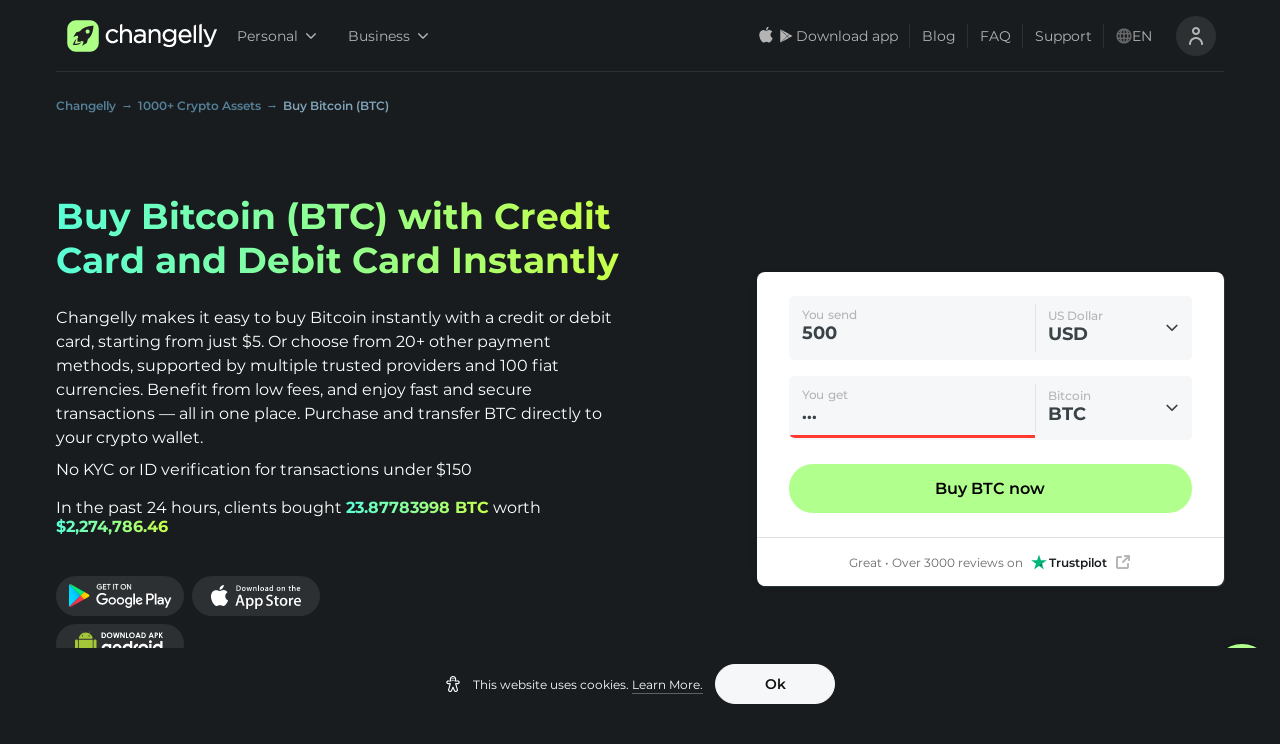

--- FILE ---
content_type: image/svg+xml
request_url: https://changelly.com/_next/static/images/trust-pilot-star-ico-cd07e842e7962bbef5fe0b003183618a.svg
body_size: -144
content:
<svg xmlns="http://www.w3.org/2000/svg" width="16" height="16" fill="none"><path fill="#00B67A" d="M15.803 6.27H9.845L8.005.6 6.157 6.27.2 6.266l4.825 3.508-1.846 5.665 4.825-3.502 4.82 3.502-1.84-5.665 4.82-3.502Z"/><path fill="#005128" d="m11.398 11.056-.415-1.283-2.979 2.163 3.394-.88Z"/></svg>